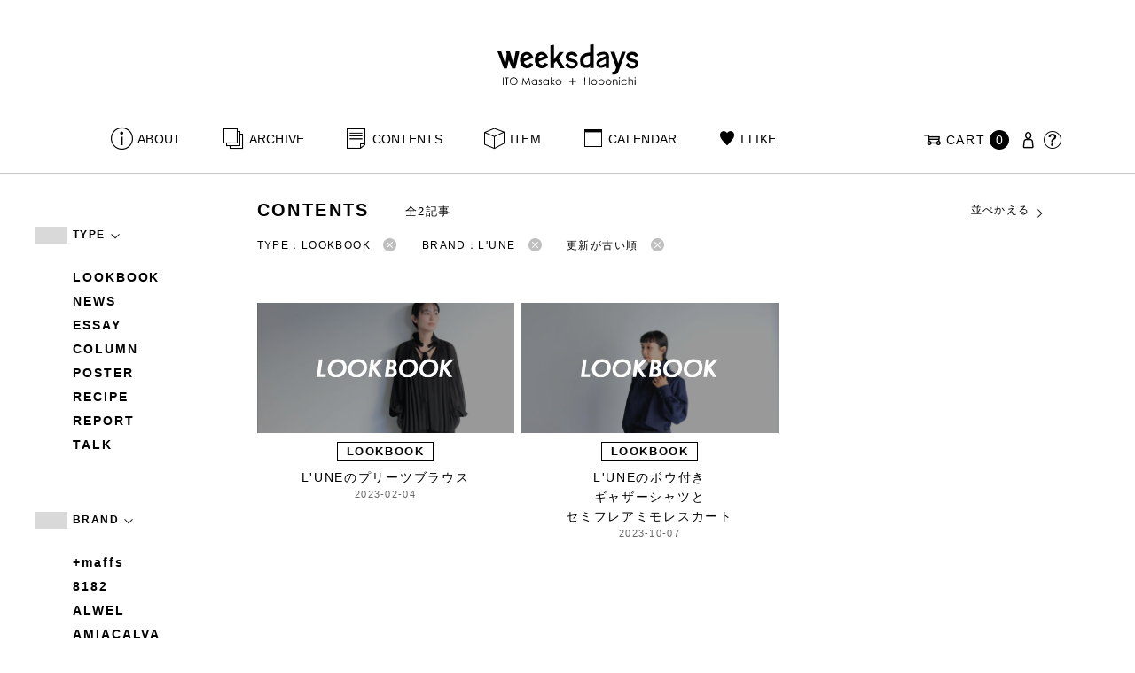

--- FILE ---
content_type: text/html; charset=UTF-8
request_url: https://www.1101.com/n/weeksdays/contents/type/column?brand=lune&order=ASC&type=lookbook
body_size: 7858
content:
<!DOCTYPE html>
<html lang="ja"
	itemscope 
	itemtype="http://schema.org/WebSite" 
	prefix="og: http://ogp.me/ns#" >
<head>
<meta charset="UTF-8">
<meta name="viewport" content="width=device-width, initial-scale=1">
<title>LOOKBOOK - weeksdays</title>
		<script type="text/javascript">
		var ajaxurl = 'https://contents-manage.1101.com/n/weeksdays/wp-admin/admin-ajax.php';
		</script>
		
<!-- All in One SEO Pack 2.6.1 by Michael Torbert of Semper Fi Web Designob_start_detected [-1,-1] -->
<meta name="description"  content="weeksdays。「ウィークスデイズ」と読みます。スタイリストの伊藤まさこさんがプロデュースする、「ほぼ日」の中にあるお店の名前です。ここに並ぶのは、衣食住を中心に、毎日をごきげんに過ごすためのあらゆるもの。ここでしか手に入らないものが、いっぱいですよ。" />

<link rel="canonical" href="https://www.1101.com/n/weeksdays/contents/type/lookbook" />
<!-- /all in one seo pack -->
<link rel='dns-prefetch' href='//s.w.org' />
<link rel="alternate" type="application/rss+xml" title="weeksdays &raquo; LOOKBOOK 記事種別 Feed" href="https://www.1101.com/n/weeksdays/contents/type/lookbook/feed" />
<link rel='stylesheet' id='common-css-css'  href='https://www.1101.com/n/weeksdays/wp-content/themes/weeksdays/css/common.css?ver=2025082111' type='text/css' media='all' />
<link rel='stylesheet' id='icon-css-css'  href='https://www.1101.com/n/weeksdays/wp-content/themes/weeksdays/css/icon.css?ver=2025020122' type='text/css' media='all' />
<link rel='stylesheet' id='font-awesome-css'  href='https://www.1101.com/common/css/font-awesome.min.css' type='text/css' media='all' />
<link rel='stylesheet' id='list-css-css'  href='https://www.1101.com/n/weeksdays/wp-content/themes/weeksdays/css/list.css?ver=2022072815' type='text/css' media='all' />
<link rel='stylesheet' id='entry-css-css'  href='https://www.1101.com/n/weeksdays/wp-content/themes/weeksdays/css/entry.css?ver=2025121719' type='text/css' media='all' />
<!-- Google Tag Manager -->
<script>(function(w,d,s,l,i){w[l]=w[l]||[];w[l].push({'gtm.start':
new Date().getTime(),event:'gtm.js'});var f=d.getElementsByTagName(s)[0],
j=d.createElement(s),dl=l!='dataLayer'?'&l='+l:'';j.async=true;j.src=
'https://www.googletagmanager.com/gtm.js?id='+i+dl;f.parentNode.insertBefore(j,f);
})(window,document,'script','dataLayer','GTM-MPV974L');</script>
<!-- End Google Tag Manager -->
</head>
<body class="archive tax-type term-lookbook term-6">
      <div class="head">
      <header class="header"><a class="spmenu" id="spmenu"><span></span><span></span><span></span></a><a class="logo-weeksdays" href="https://www.1101.com/n/weeksdays/"><img src="https://www.1101.com/n/weeksdays/wp-content/themes/weeksdays/img/logo_weeksdays.svg"></a></header>
      <nav class="nav nav__head">
   <ul class="nav nav__main" id="nav__main">
      <li><a class="wdicon wdicon-about" href="https://www.1101.com/n/weeksdays/about">ABOUT</a></li>
      <li><a class="wdicon wdicon-archive" href="https://www.1101.com/n/weeksdays/archive">ARCHIVE</a></li>
      <li><a class="wdicon wdicon-contents" href="https://www.1101.com/n/weeksdays/contents">CONTENTS</a></li>
      <li><a class="wdicon wdicon-item" href="https://www.1101.com/n/weeksdays/item?stock=1">ITEM</a></li>
      <li><a class="wdicon wdicon-calendar" href="https://www.1101.com/n/weeksdays/calendar">CALENDAR</a></li>
      <li><a class="wdicon wdicon-ilike-active" href="https://www.1101.com/n/weeksdays/ilike">I LIKE</a></li>
      <li><a class="wdicon wdicon-myaccount" href="https://www.1101.com/note/open">MY ACCOUNT</a></li>
      <li><a class="wdicon wdicon-help" href="http://help.1101.com/store/help/">HELP</a></li>
   </ul>
   <ul class="nav nav__sub">
      <li><a class="cart wdicon wdicon-cart" href="https://www.1101.com/store/cart/"><span class="carttxt">CART</span><span class="cartnum">0</span></a></li>
      <li><a class="wdicon wdicon-myaccount" href="https://www.1101.com/note/open"></a></li>
      <li><a class="wdicon wdicon-help" href="https://help.1101.com/store/help/"></a></li>
   </ul>
</nav>
          </div>
  

<div class="container">
  <main class="list">
    <aside class="list__side">
      <nav class="listnav pc">
        <h2 class="listnav__ttl">TYPE<i class="wdicon wdicon-arrowdown"></i></h2>
        <div class="listnav__container">
          <ul class="listnav__list">
                        <li><a href="/n/weeksdays/contents/type/column?brand=lune&order=ASC&type=lookbook">LOOKBOOK</a></li>
                        <li><a href="/n/weeksdays/contents/type/column?brand=lune&order=ASC&type=news">NEWS</a></li>
                        <li><a href="/n/weeksdays/contents/type/column?brand=lune&order=ASC&type=essay">ESSAY</a></li>
                        <li><a href="/n/weeksdays/contents/type/column?brand=lune&order=ASC&type=column">COLUMN</a></li>
                        <li><a href="/n/weeksdays/contents/type/column?brand=lune&order=ASC&type=poster">POSTER</a></li>
                        <li><a href="/n/weeksdays/contents/type/column?brand=lune&order=ASC&type=recipe">RECIPE</a></li>
                        <li><a href="/n/weeksdays/contents/type/column?brand=lune&order=ASC&type=report">REPORT</a></li>
                        <li><a href="/n/weeksdays/contents/type/column?brand=lune&order=ASC&type=talk">TALK</a></li>
                      </ul>
        </div>
        <h2 class="listnav__ttl">BRAND<i class="wdicon wdicon-arrowdown"></i></h2>
        <div class="listnav__container">
          <ul class="listnav__list">
                        <li><a href="/n/weeksdays/contents/type/column?brand=maffs&order=ASC&type=lookbook">+maffs</a></li>
                        <li><a href="/n/weeksdays/contents/type/column?brand=8182&order=ASC&type=lookbook">8182</a></li>
                        <li><a href="/n/weeksdays/contents/type/column?brand=alwel&order=ASC&type=lookbook">ALWEL</a></li>
                        <li><a href="/n/weeksdays/contents/type/column?brand=amiacalva&order=ASC&type=lookbook">AMIACALVA</a></li>
                        <li><a href="/n/weeksdays/contents/type/column?brand=apoc&order=ASC&type=lookbook">APOC</a></li>
                        <li><a href="/n/weeksdays/contents/type/column?brand=gogou&order=ASC&type=lookbook">Atelier 五號</a></li>
                        <li><a href="/n/weeksdays/contents/type/column?brand=bari&order=ASC&type=lookbook">BARI</a></li>
                        <li><a href="/n/weeksdays/contents/type/column?brand=bellemain&order=ASC&type=lookbook">BELLEMAIN</a></li>
                        <li><a href="/n/weeksdays/contents/type/column?brand=bonbonstore&order=ASC&type=lookbook">BonBonStore</a></li>
                        <li><a href="/n/weeksdays/contents/type/column?brand=bouquet_de_lune&order=ASC&type=lookbook">BOUQUET de L'UNE</a></li>
                        <li><a href="/n/weeksdays/contents/type/column?brand=brancbranc&order=ASC&type=lookbook">branc branc</a></li>
                        <li><a href="/n/weeksdays/contents/type/column?brand=bybasics&order=ASC&type=lookbook">by basics</a></li>
                        <li><a href="/n/weeksdays/contents/type/column?brand=catworth&order=ASC&type=lookbook">CATWORTH</a></li>
                        <li><a href="/n/weeksdays/contents/type/column?brand=chisaki&order=ASC&type=lookbook">chisaki</a></li>
                        <li><a href="/n/weeksdays/contents/type/column?brand=ci-va&order=ASC&type=lookbook">CI-VA</a></li>
                        <li><a href="/n/weeksdays/contents/type/column?brand=cogthebigsmoke&order=ASC&type=lookbook">COGTHEBIGSMOKE</a></li>
                        <li><a href="/n/weeksdays/contents/type/column?brand=cohan&order=ASC&type=lookbook">cohan</a></li>
                        <li><a href="/n/weeksdays/contents/type/column?brand=converse&order=ASC&type=lookbook">CONVERSE</a></li>
                        <li><a href="/n/weeksdays/contents/type/column?brand=dean-deluca&order=ASC&type=lookbook">DEAN &amp; DELUCA</a></li>
                        <li><a href="/n/weeksdays/contents/type/column?brand=dress-herself&order=ASC&type=lookbook">DRESS HERSELF</a></li>
                        <li><a href="/n/weeksdays/contents/type/column?brand=duende&order=ASC&type=lookbook">DUENDE</a></li>
                        <li><a href="/n/weeksdays/contents/type/column?brand=egi&order=ASC&type=lookbook">EGI</a></li>
                        <li><a href="/n/weeksdays/contents/type/column?brand=fatimamorocco&order=ASC&type=lookbook">Fatima Morocco</a></li>
                        <li><a href="/n/weeksdays/contents/type/column?brand=fog-linen-work&order=ASC&type=lookbook">fog linen work</a></li>
                        <li><a href="/n/weeksdays/contents/type/column?brand=fua&order=ASC&type=lookbook">FUA accessory</a></li>
                        <li><a href="/n/weeksdays/contents/type/column?brand=germantrainer&order=ASC&type=lookbook">GERMAN TRAINER</a></li>
                        <li><a href="/n/weeksdays/contents/type/column?brand=harriss&order=ASC&type=lookbook">Harriss</a></li>
                        <li><a href="/n/weeksdays/contents/type/column?brand=harriss-grace&order=ASC&type=lookbook">HARRISS GRACE</a></li>
                        <li><a href="/n/weeksdays/contents/type/column?brand=henri&order=ASC&type=lookbook">HENRI</a></li>
                        <li><a href="/n/weeksdays/contents/type/column?brand=himie&order=ASC&type=lookbook">himie</a></li>
                        <li><a href="/n/weeksdays/contents/type/column?brand=honnete&order=ASC&type=lookbook">Honnete</a></li>
                        <li><a href="/n/weeksdays/contents/type/column?brand=irose&order=ASC&type=lookbook">i ro se</a></li>
                        <li><a href="/n/weeksdays/contents/type/column?brand=jins&order=ASC&type=lookbook">JINS</a></li>
                        <li><a href="/n/weeksdays/contents/type/column?brand=johnbull&order=ASC&type=lookbook">JOHNBULL</a></li>
                        <li><a href="/n/weeksdays/contents/type/column?brand=karman-line&order=ASC&type=lookbook">KARMAN LINE</a></li>
                        <li><a href="/n/weeksdays/contents/type/column?brand=kente&order=ASC&type=lookbook">KEnTe</a></li>
                        <li><a href="/n/weeksdays/contents/type/column?brand=lune&order=ASC&type=lookbook">L'UNE</a></li>
                        <li><a href="/n/weeksdays/contents/type/column?brand=lepivot&order=ASC&type=lookbook">Le pivot</a></li>
                        <li><a href="/n/weeksdays/contents/type/column?brand=leret-h&order=ASC&type=lookbook">LERET.H</a></li>
                        <li><a href="/n/weeksdays/contents/type/column?brand=less-by-gabriele-riva-kanako-sakakura&order=ASC&type=lookbook">LESS by Gabriele Riva &amp; Kanako Sakakura</a></li>
                        <li><a href="/n/weeksdays/contents/type/column?brand=livrer-yokohama&order=ASC&type=lookbook">LIVRER YOKOHAMA</a></li>
                        <li><a href="/n/weeksdays/contents/type/column?brand=luckywood&order=ASC&type=lookbook">LUCKYWOOD</a></li>
                        <li><a href="/n/weeksdays/contents/type/column?brand=lue&order=ASC&type=lookbook">Lue</a></li>
                        <li><a href="/n/weeksdays/contents/type/column?brand=ma-to-wa&order=ASC&type=lookbook">ma.to.wa</a></li>
                        <li><a href="/n/weeksdays/contents/type/column?brand=magicfelt&order=ASC&type=lookbook">magicfelt</a></li>
                        <li><a href="/n/weeksdays/contents/type/column?brand=maison-nh-paris&order=ASC&type=lookbook">MAISON N.H PARIS</a></li>
                        <li><a href="/n/weeksdays/contents/type/column?brand=manipuri&order=ASC&type=lookbook">manipuri</a></li>
                        <li><a href="/n/weeksdays/contents/type/column?brand=meyame&order=ASC&type=lookbook">MEYAME</a></li>
                        <li><a href="/n/weeksdays/contents/type/column?brand=miithaaii&order=ASC&type=lookbook">miiThaaii</a></li>
                        <li><a href="/n/weeksdays/contents/type/column?brand=mojito&order=ASC&type=lookbook">MOJITO</a></li>
                        <li><a href="/n/weeksdays/contents/type/column?brand=nooy&order=ASC&type=lookbook">nooy</a></li>
                        <li><a href="/n/weeksdays/contents/type/column?brand=oru&order=ASC&type=lookbook">oru</a></li>
                        <li><a href="/n/weeksdays/contents/type/column?brand=osaji&order=ASC&type=lookbook">OSAJI</a></li>
                        <li><a href="/n/weeksdays/contents/type/column?brand=owenbarry&order=ASC&type=lookbook">Owen Barry</a></li>
                        <li><a href="/n/weeksdays/contents/type/column?brand=phd&order=ASC&type=lookbook">P.H.DESIGNS</a></li>
                        <li><a href="/n/weeksdays/contents/type/column?brand=pageaeree&order=ASC&type=lookbook">pageaérée</a></li>
                        <li><a href="/n/weeksdays/contents/type/column?brand=quitan&order=ASC&type=lookbook">quitan</a></li>
                        <li><a href="/n/weeksdays/contents/type/column?brand=rappeler&order=ASC&type=lookbook">RaPPELER</a></li>
                        <li><a href="/n/weeksdays/contents/type/column?brand=rattarattarr&order=ASC&type=lookbook">RATTA RATTARR</a></li>
                        <li><a href="/n/weeksdays/contents/type/column?brand=roros-tweed&order=ASC&type=lookbook">ROROS TWEED</a></li>
                        <li><a href="/n/weeksdays/contents/type/column?brand=saitowood&order=ASC&type=lookbook">SAITO WOOD</a></li>
                        <li><a href="/n/weeksdays/contents/type/column?brand=saqui&order=ASC&type=lookbook">SAQUI</a></li>
                        <li><a href="/n/weeksdays/contents/type/column?brand=saro&order=ASC&type=lookbook">SARO</a></li>
                        <li><a href="/n/weeksdays/contents/type/column?brand=satomi-kawakita-jewelry&order=ASC&type=lookbook">Satomi Kawakita Jewelry</a></li>
                        <li><a href="/n/weeksdays/contents/type/column?brand=sayaka-davis&order=ASC&type=lookbook">SAYAKA DAVIS</a></li>
                        <li><a href="/n/weeksdays/contents/type/column?brand=seven-by-seven&order=ASC&type=lookbook">SEVEN BY SEVEN</a></li>
                        <li><a href="/n/weeksdays/contents/type/column?brand=sghr&order=ASC&type=lookbook">Sghr スガハラ</a></li>
                        <li><a href="/n/weeksdays/contents/type/column?brand=shozo-coffee&order=ASC&type=lookbook">SHOZO COFFEE</a></li>
                        <li><a href="/n/weeksdays/contents/type/column?brand=sloane&order=ASC&type=lookbook">SLOANE</a></li>
                        <li><a href="/n/weeksdays/contents/type/column?brand=spelta&order=ASC&type=lookbook">SPELTA</a></li>
                        <li><a href="/n/weeksdays/contents/type/column?brand=stampanddiary&order=ASC&type=lookbook">STAMP AND DIARY</a></li>
                        <li><a href="/n/weeksdays/contents/type/column?brand=stilmoda&order=ASC&type=lookbook">Stilmoda</a></li>
                        <li><a href="/n/weeksdays/contents/type/column?brand=sunspel&order=ASC&type=lookbook">SUNSPEL</a></li>
                        <li><a href="/n/weeksdays/contents/type/column?brand=t-yamai-paris&order=ASC&type=lookbook">t.yamai paris</a></li>
                        <li><a href="/n/weeksdays/contents/type/column?brand=talo&order=ASC&type=lookbook">talo</a></li>
                        <li><a href="/n/weeksdays/contents/type/column?brand=tampico&order=ASC&type=lookbook">TAMPICO</a></li>
                        <li><a href="/n/weeksdays/contents/type/column?brand=tandem&order=ASC&type=lookbook">TANDEM</a></li>
                        <li><a href="/n/weeksdays/contents/type/column?brand=tembea&order=ASC&type=lookbook">TEMBEA</a></li>
                        <li><a href="/n/weeksdays/contents/type/column?brand=thecare&order=ASC&type=lookbook">The care</a></li>
                        <li><a href="/n/weeksdays/contents/type/column?brand=the-library&order=ASC&type=lookbook">THE LIBRARY</a></li>
                        <li><a href="/n/weeksdays/contents/type/column?brand=titles&order=ASC&type=lookbook">TITLES</a></li>
                        <li><a href="/n/weeksdays/contents/type/column?brand=trippen&order=ASC&type=lookbook">trippen</a></li>
                        <li><a href="/n/weeksdays/contents/type/column?brand=uka&order=ASC&type=lookbook">uka</a></li>
                        <li><a href="/n/weeksdays/contents/type/column?brand=veloz&order=ASC&type=lookbook">VELOZ</a></li>
                        <li><a href="/n/weeksdays/contents/type/column?brand=vincent_pradier&order=ASC&type=lookbook">VINCENT PRADIER</a></li>
                        <li><a href="/n/weeksdays/contents/type/column?brand=warangwayan&order=ASC&type=lookbook">warang wayan</a></li>
                        <li><a href="/n/weeksdays/contents/type/column?brand=weeksdays&order=ASC&type=lookbook">weeksdays</a></li>
                        <li><a href="/n/weeksdays/contents/type/column?brand=yarmo&order=ASC&type=lookbook">Yarmo</a></li>
                        <li><a href="/n/weeksdays/contents/type/column?brand=yumiko_iihoshi_porcelain&order=ASC&type=lookbook">yumiko iihoshi porcelain</a></li>
                        <li><a href="/n/weeksdays/contents/type/column?brand=zattu&order=ASC&type=lookbook">zattu</a></li>
                        <li><a href="/n/weeksdays/contents/type/column?brand=nychairx&order=ASC&type=lookbook">ニーチェアエックス</a></li>
                        <li><a href="/n/weeksdays/contents/type/column?brand=yabukuguri&order=ASC&type=lookbook">ヤブクグリ生活道具研究室</a></li>
                        <li><a href="/n/weeksdays/contents/type/column?brand=%e4%b8%89%e4%b9%85%e5%b7%a5%e8%8a%b8&order=ASC&type=lookbook">三久工芸</a></li>
                        <li><a href="/n/weeksdays/contents/type/column?brand=%e4%b8%ad%e9%87%8c%e8%8a%b1%e5%ad%90&order=ASC&type=lookbook">中里花子</a></li>
                        <li><a href="/n/weeksdays/contents/type/column?brand=%e4%bc%8a%e8%97%a4%e7%92%b0&order=ASC&type=lookbook">伊藤環</a></li>
                        <li><a href="/n/weeksdays/contents/type/column?brand=yo&order=ASC&type=lookbook">余[yo]</a></li>
                        <li><a href="/n/weeksdays/contents/type/column?brand=kurashikiisyo_nodahoro&order=ASC&type=lookbook">倉敷意匠×野田琺瑯</a></li>
                        <li><a href="/n/weeksdays/contents/type/column?brand=%e5%8c%97%e3%81%ae%e4%bd%8f%e3%81%be%e3%81%84%e8%a8%ad%e8%a8%88%e7%a4%be&order=ASC&type=lookbook">北の住まい設計社</a></li>
                        <li><a href="/n/weeksdays/contents/type/column?brand=%e5%90%89%e5%b2%a1%e6%9c%a8%e5%b7%a5&order=ASC&type=lookbook">吉岡木工</a></li>
                        <li><a href="/n/weeksdays/contents/type/column?brand=%e5%b1%b1%e5%8f%a3%e5%92%8c%e5%ae%8f&order=ASC&type=lookbook">山口和宏</a></li>
                        <li><a href="/n/weeksdays/contents/type/column?brand=yamamototadamasa&order=ASC&type=lookbook">山本忠正</a></li>
                        <li><a href="/n/weeksdays/contents/type/column?brand=okazawa&order=ASC&type=lookbook">岡澤悦子</a></li>
                        <li><a href="/n/weeksdays/contents/type/column?brand=%e5%b3%b6%e3%82%8b%e3%82%8a%e5%ad%90&order=ASC&type=lookbook">島るり子</a></li>
                        <li><a href="/n/weeksdays/contents/type/column?brand=%e6%9d%89%e5%b7%a5%e5%a0%b4&order=ASC&type=lookbook">杉工場</a></li>
                        <li><a href="/n/weeksdays/contents/type/column?brand=azumaya&order=ASC&type=lookbook">東屋</a></li>
                        <li><a href="/n/weeksdays/contents/type/column?brand=stglass&order=ASC&type=lookbook">松徳硝子</a></li>
                        <li><a href="/n/weeksdays/contents/type/column?brand=%e6%9d%be%e6%9e%97%e8%aa%a0&order=ASC&type=lookbook">松林誠</a></li>
                        <li><a href="/n/weeksdays/contents/type/column?brand=%e6%9d%be%e9%87%8e%e5%b1%8b&order=ASC&type=lookbook">松野屋</a></li>
                        <li><a href="/n/weeksdays/contents/type/column?brand=%e6%9f%b3%e5%ae%97%e7%90%86&order=ASC&type=lookbook">柳宗理</a></li>
                        <li><a href="/n/weeksdays/contents/type/column?brand=keikoyuasa&order=ASC&type=lookbook">湯浅景子</a></li>
                        <li><a href="/n/weeksdays/contents/type/column?brand=tashirojun&order=ASC&type=lookbook">田代淳</a></li>
                        <li><a href="/n/weeksdays/contents/type/column?brand=%e7%a6%8f%e5%85%89%e5%b1%8b&order=ASC&type=lookbook">福光屋</a></li>
                        <li><a href="/n/weeksdays/contents/type/column?brand=takematayuichi&order=ASC&type=lookbook">竹俣勇壱</a></li>
                        <li><a href="/n/weeksdays/contents/type/column?brand=%e8%bc%aa%e5%b3%b6%e3%82%ad%e3%83%aa%e3%83%a2%e3%83%88&order=ASC&type=lookbook">輪島キリモト</a></li>
                        <li><a href="/n/weeksdays/contents/type/column?brand=%e9%87%8e%e7%94%b0%e7%90%ba%e7%91%af&order=ASC&type=lookbook">野田琺瑯</a></li>
                        <li><a href="/n/weeksdays/contents/type/column?brand=koseido&order=ASC&type=lookbook">鋼正堂</a></li>
                        <li><a href="/n/weeksdays/contents/type/column?brand=ryutagama&order=ASC&type=lookbook">隆太窯</a></li>
                      </ul>
        </div>
        <h2 class="listnav__ttl">検索する<i class="wdicon wdicon-arrowdown"></i></h2>
        <div class="listnav__container search">
          <form action="">
            <input type="hidden" name="type" value="lookbook"><input type="hidden" name="brand" value="lune"><input type="hidden" name="order" value="ASC">            <div class="search__word">
              <div>
                <input class="search__box" type="text" size="20" placeholder="検索キーワード入力" name="s" value="">
              </div>
              <div>
                <input class="search__btn" type="submit" value="検索">
              </div>
            </div>
          </form>
        </div>
      </nav>
      <nav class="listnav sp">
        <h2 class="listnav__ttl listnav__drilldown">絞りこむ<i class="wdicon wdicon-arrowdown"></i></h2>
        <div class="listnav__drilldown__container">
          <form>
            <h2 class="listnav__subttl">ワード検索</h2>
            <div class="listnav__container search">
              <div class="search__word">
                <div>
                  <input class="search__box" type="text" size="20" placeholder="検索キーワード入力" name="s" value="">
                </div>
              </div>
            </div>
            <ul class="list__menu sp-flex">
              <li><a href="#"><span>TYPE</span><i class="wdicon wdicon-arrowdown"></i></a>
                <select name="type">
                  <option value="">すべての記事</option>
                                    <option value="lookbook" selected>LOOKBOOK</option>
                                    <option value="news">NEWS</option>
                                    <option value="essay">ESSAY</option>
                                    <option value="column">COLUMN</option>
                                    <option value="poster">POSTER</option>
                                    <option value="recipe">RECIPE</option>
                                    <option value="report">REPORT</option>
                                    <option value="talk">TALK</option>
                                  </select>
              </li>
              <li><a href="#"><span>BRAND</span><i class="wdicon wdicon-arrowdown"></i></a>
                <select name="brand">
                  <option value="">すべてのブランド</option>
                                    <option value="maffs">+maffs</option>
                                    <option value="8182">8182</option>
                                    <option value="alwel">ALWEL</option>
                                    <option value="amiacalva">AMIACALVA</option>
                                    <option value="apoc">APOC</option>
                                    <option value="gogou">Atelier 五號</option>
                                    <option value="bari">BARI</option>
                                    <option value="bellemain">BELLEMAIN</option>
                                    <option value="bonbonstore">BonBonStore</option>
                                    <option value="bouquet_de_lune">BOUQUET de L'UNE</option>
                                    <option value="brancbranc">branc branc</option>
                                    <option value="bybasics">by basics</option>
                                    <option value="catworth">CATWORTH</option>
                                    <option value="chisaki">chisaki</option>
                                    <option value="ci-va">CI-VA</option>
                                    <option value="cogthebigsmoke">COGTHEBIGSMOKE</option>
                                    <option value="cohan">cohan</option>
                                    <option value="converse">CONVERSE</option>
                                    <option value="dean-deluca">DEAN &amp; DELUCA</option>
                                    <option value="dress-herself">DRESS HERSELF</option>
                                    <option value="duende">DUENDE</option>
                                    <option value="egi">EGI</option>
                                    <option value="fatimamorocco">Fatima Morocco</option>
                                    <option value="fog-linen-work">fog linen work</option>
                                    <option value="fua">FUA accessory</option>
                                    <option value="germantrainer">GERMAN TRAINER</option>
                                    <option value="harriss">Harriss</option>
                                    <option value="harriss-grace">HARRISS GRACE</option>
                                    <option value="henri">HENRI</option>
                                    <option value="himie">himie</option>
                                    <option value="honnete">Honnete</option>
                                    <option value="irose">i ro se</option>
                                    <option value="jins">JINS</option>
                                    <option value="johnbull">JOHNBULL</option>
                                    <option value="karman-line">KARMAN LINE</option>
                                    <option value="kente">KEnTe</option>
                                    <option value="lune" selected>L'UNE</option>
                                    <option value="lepivot">Le pivot</option>
                                    <option value="leret-h">LERET.H</option>
                                    <option value="less-by-gabriele-riva-kanako-sakakura">LESS by Gabriele Riva &amp; Kanako Sakakura</option>
                                    <option value="livrer-yokohama">LIVRER YOKOHAMA</option>
                                    <option value="luckywood">LUCKYWOOD</option>
                                    <option value="lue">Lue</option>
                                    <option value="ma-to-wa">ma.to.wa</option>
                                    <option value="magicfelt">magicfelt</option>
                                    <option value="maison-nh-paris">MAISON N.H PARIS</option>
                                    <option value="manipuri">manipuri</option>
                                    <option value="meyame">MEYAME</option>
                                    <option value="miithaaii">miiThaaii</option>
                                    <option value="mojito">MOJITO</option>
                                    <option value="nooy">nooy</option>
                                    <option value="oru">oru</option>
                                    <option value="osaji">OSAJI</option>
                                    <option value="owenbarry">Owen Barry</option>
                                    <option value="phd">P.H.DESIGNS</option>
                                    <option value="pageaeree">pageaérée</option>
                                    <option value="quitan">quitan</option>
                                    <option value="rappeler">RaPPELER</option>
                                    <option value="rattarattarr">RATTA RATTARR</option>
                                    <option value="roros-tweed">ROROS TWEED</option>
                                    <option value="saitowood">SAITO WOOD</option>
                                    <option value="saqui">SAQUI</option>
                                    <option value="saro">SARO</option>
                                    <option value="satomi-kawakita-jewelry">Satomi Kawakita Jewelry</option>
                                    <option value="sayaka-davis">SAYAKA DAVIS</option>
                                    <option value="seven-by-seven">SEVEN BY SEVEN</option>
                                    <option value="sghr">Sghr スガハラ</option>
                                    <option value="shozo-coffee">SHOZO COFFEE</option>
                                    <option value="sloane">SLOANE</option>
                                    <option value="spelta">SPELTA</option>
                                    <option value="stampanddiary">STAMP AND DIARY</option>
                                    <option value="stilmoda">Stilmoda</option>
                                    <option value="sunspel">SUNSPEL</option>
                                    <option value="t-yamai-paris">t.yamai paris</option>
                                    <option value="talo">talo</option>
                                    <option value="tampico">TAMPICO</option>
                                    <option value="tandem">TANDEM</option>
                                    <option value="tembea">TEMBEA</option>
                                    <option value="thecare">The care</option>
                                    <option value="the-library">THE LIBRARY</option>
                                    <option value="titles">TITLES</option>
                                    <option value="trippen">trippen</option>
                                    <option value="uka">uka</option>
                                    <option value="veloz">VELOZ</option>
                                    <option value="vincent_pradier">VINCENT PRADIER</option>
                                    <option value="warangwayan">warang wayan</option>
                                    <option value="weeksdays">weeksdays</option>
                                    <option value="yarmo">Yarmo</option>
                                    <option value="yumiko_iihoshi_porcelain">yumiko iihoshi porcelain</option>
                                    <option value="zattu">zattu</option>
                                    <option value="nychairx">ニーチェアエックス</option>
                                    <option value="yabukuguri">ヤブクグリ生活道具研究室</option>
                                    <option value="%e4%b8%89%e4%b9%85%e5%b7%a5%e8%8a%b8">三久工芸</option>
                                    <option value="%e4%b8%ad%e9%87%8c%e8%8a%b1%e5%ad%90">中里花子</option>
                                    <option value="%e4%bc%8a%e8%97%a4%e7%92%b0">伊藤環</option>
                                    <option value="yo">余[yo]</option>
                                    <option value="kurashikiisyo_nodahoro">倉敷意匠×野田琺瑯</option>
                                    <option value="%e5%8c%97%e3%81%ae%e4%bd%8f%e3%81%be%e3%81%84%e8%a8%ad%e8%a8%88%e7%a4%be">北の住まい設計社</option>
                                    <option value="%e5%90%89%e5%b2%a1%e6%9c%a8%e5%b7%a5">吉岡木工</option>
                                    <option value="%e5%b1%b1%e5%8f%a3%e5%92%8c%e5%ae%8f">山口和宏</option>
                                    <option value="yamamototadamasa">山本忠正</option>
                                    <option value="okazawa">岡澤悦子</option>
                                    <option value="%e5%b3%b6%e3%82%8b%e3%82%8a%e5%ad%90">島るり子</option>
                                    <option value="%e6%9d%89%e5%b7%a5%e5%a0%b4">杉工場</option>
                                    <option value="azumaya">東屋</option>
                                    <option value="stglass">松徳硝子</option>
                                    <option value="%e6%9d%be%e6%9e%97%e8%aa%a0">松林誠</option>
                                    <option value="%e6%9d%be%e9%87%8e%e5%b1%8b">松野屋</option>
                                    <option value="%e6%9f%b3%e5%ae%97%e7%90%86">柳宗理</option>
                                    <option value="keikoyuasa">湯浅景子</option>
                                    <option value="tashirojun">田代淳</option>
                                    <option value="%e7%a6%8f%e5%85%89%e5%b1%8b">福光屋</option>
                                    <option value="takematayuichi">竹俣勇壱</option>
                                    <option value="%e8%bc%aa%e5%b3%b6%e3%82%ad%e3%83%aa%e3%83%a2%e3%83%88">輪島キリモト</option>
                                    <option value="%e9%87%8e%e7%94%b0%e7%90%ba%e7%91%af">野田琺瑯</option>
                                    <option value="koseido">鋼正堂</option>
                                    <option value="ryutagama">隆太窯</option>
                                  </select>
              </li>
            </ul>
            <div class="search__container">
              <input class="search__btn search__btn-big" type="submit" name="" value="絞り込む">
            </div>
          </form>
          <h2 class="listnav__subttl">並べかえる</h2>
          <ul class="search__sort">
            <li><a href="/n/weeksdays/contents/type/column?brand=lune&order=DESC&type=lookbook">更新が新しい順</a></li>
            <li class="active"><a href="/n/weeksdays/contents/type/column?brand=lune&order=ASC&type=lookbook">更新が古い順</a></li>
          </ul>
        </div>
      </nav>
    </aside>
    <article class="list__articles">
      <div class="list__header">
        <div class="list__header-l">
          <h1 class="list__ttl">CONTENTS</h1>
          <div class="list__itemnum">全2記事</div>
        </div>
        <ul class="list__menu pc-flex">
          <li><a href="#">並べかえる<i class="wdicon wdicon-arrowdown"></i></a>
            <ul class="list__menu list__menu-child">
              <li><a href="/n/weeksdays/contents/type/column?brand=lune&order=DESC&type=lookbook">更新が新しい順</a></li>
              <li><a href="/n/weeksdays/contents/type/column?brand=lune&order=ASC&type=lookbook">更新が古い順</a></li>
            </ul>
          </li>
        </ul>
      </div>
      <ul class="list__drilldown"><li>TYPE：LOOKBOOK<a href="/n/weeksdays/contents/type/column?brand=lune&order=ASC"><i class="wdicon wdicon-close-circle"></i></a></li><li>BRAND：L'UNE<a href="/n/weeksdays/contents/type/column?order=ASC&type=lookbook"><i class="wdicon wdicon-close-circle"></i></a></li><li>更新が古い順<a href="/n/weeksdays/contents/type/column?brand=lune&type=lookbook"><i class="wdicon wdicon-close-circle"></i></a></li></ul>            <ul class="items__list items__list-articles">
                  <li class="items__list__item-lookbook">
        <a href="https://www.1101.com/n/weeksdays/contents/46164"><span class="items__list__img " style="background-image: url(/n/weeksdays/wp-content/uploads/2023/02/230204_og-600x315.jpg)"></span>
<div class="tag tag-contents">LOOKBOOK</div><span class="items__list__name fit-mobile">L'UNEのプリーツブラウス</span>
<span class="items__list__date">2023-02-04</span>
</a>
    </li>
                  <li class="items__list__item-lookbook">
        <a href="https://www.1101.com/n/weeksdays/contents/51989"><span class="items__list__img " style="background-image: url(/n/weeksdays/wp-content/uploads/2023/10/weeksdays_231007_og-600x315.jpg)"></span>
<div class="tag tag-contents">LOOKBOOK</div><span class="items__list__name fit-mobile">L'UNEのボウ付き<br />
ギャザーシャツと<br />
セミフレアミモレスカート</span>
<span class="items__list__date">2023-10-07</span>
</a>
    </li>
              </ul>
              </main>
  <aside class="items">
  <div class="items-checked">
    <h2 class="items__ttl">CHECKED ITEMS</h2>
    <ul class="items__list items__list-checked"></ul>
  </div>
</aside>

      <footer class="footer">
        <div class="totop"><a class="wdicon wdicon-totop totop__icon" href="#pagetop"></a></div>
        <nav class="nav__foot">
          <ul class="nav__foot__list">
            <li class="instagram"><a class="wdicon wdicon-instagram" href="https://www.instagram.com/weeksdays_official/">instagram</a></li>
            <li class="share"><span>SHARE</span>
            <ul>
              <li class="twitter"><a class="wdicon wdicon-twitter" href="https://twitter.com/intent/tweet?text=weeksdays%EF%BC%88%E3%82%A6%E3%82%A3%E3%83%BC%E3%82%AF%E3%82%B9%E3%83%87%E3%82%A4%E3%82%BA%EF%BC%89%E3%81%AF%E3%80%81%E3%82%B9%E3%82%BF%E3%82%A4%E3%83%AA%E3%82%B9%E3%83%88%E3%81%AE%E4%BC%8A%E8%97%A4%E3%81%BE%E3%81%95%E3%81%93%E3%81%95%E3%82%93%E3%81%8C%E3%83%97%E3%83%AD%E3%83%87%E3%83%A5%E3%83%BC%E3%82%B9%E3%81%99%E3%82%8B%E3%80%8C%E3%81%BB%E3%81%BC%E6%97%A5%E3%80%8D%E5%86%85%E3%81%AE%E3%81%8A%E5%BA%97%E3%80%82%E8%A1%A3%E9%A3%9F%E4%BD%8F%E3%82%92%E4%B8%AD%E5%BF%83%E3%81%AB%E3%80%81%E3%81%93%E3%81%93%E3%81%A7%E3%81%97%E3%81%8B%E6%89%8B%E3%81%AB%E5%85%A5%E3%82%89%E3%81%AA%E3%81%84%E3%80%81%E6%AF%8E%E6%97%A5%E3%82%92%E3%81%94%E3%81%8D%E3%81%92%E3%82%93%E3%81%AB%E9%81%8E%E3%81%94%E3%81%99%E3%81%9F%E3%82%81%E3%81%AE%E3%81%82%E3%82%89%E3%82%86%E3%82%8B%E3%82%82%E3%81%AE%E3%81%8C%E3%81%AA%E3%82%89%E3%81%B3%E3%81%BE%E3%81%99%E3%80%82&url=https://www.1101.com/n/weeksdays/&hashtags=weeksdays"></a></li>
              <li class="facebook"><a class="wdicon wdicon-facebook" href="https://www.facebook.com/share.php?u=https://www.1101.com/n/weeksdays/"></a></li>
            </ul>
            </li>
            <li class="mail"><a class="wdicon wdicon-mail" href="mailto:postman@1101.com?subject=weeksdays">MAIL</a></li>
            <li class="store"><a class="wdicon wdicon-store" href="http://www.1101.com/store/">HOBONICHI STORE</a></li>
            <li class="home"><a class="wdicon wdicon-hobonichi" href="http://www.1101.com/home.html">HOBONICHI HOME</a></li>
          </ul>
        </nav>
        <nav class="nav__links">
          <ul class="nav__links__list">
            <li><a href="http://www.1101.com/store/conditions_of_use.html">特定商取引法・古物営業法・酒税法に基づく表記</a></li>
            <li><a href="http://www.hobonichi.co.jp/ir/privacy.html">プライバシーポリシー</a></li>
            <li><a href="http://www.1101.com/store/sales_infomation.html">利用規約</a></li>
            <li><a href="http://www.hobonichi.co.jp/">運営会社について</a></li>
          </ul>
        </nav><small class="copyright">&copy; HOBONICHI</small>
      </footer>
    </div>
    <script type='text/javascript' src='https://www.1101.com/n/weeksdays/wp-content/themes/weeksdays/js/common.js?ver=2021070515'></script>
<script type='text/javascript' src='https://www.1101.com/common/js/sp4.js'></script>
<script type='text/javascript' src='https://www.1101.com/n/weeksdays/wp-content/themes/weeksdays/js/list.js?ver=2021070515'></script>
    <script type='text/javascript' src='https://www.1101.com/home/js/global.js'></script>
    <script>
        FitToMobile.fitToMobile(document.getElementsByClassName('fit-mobile'), {breakType: 'kuten'});
    </script>
    <!-- Google Tag Manager (noscript) -->
    <noscript><iframe src="https://www.googletagmanager.com/ns.html?id=GTM-MPV974L" height="0" width="0" style="display:none;visibility:hidden"></iframe></noscript>
    <!-- End Google Tag Manager (noscript) -->
  </body>
</html>
